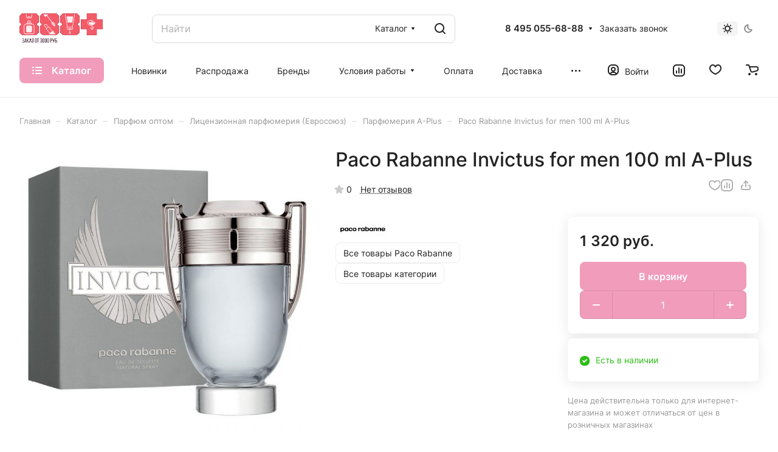

--- FILE ---
content_type: text/html; charset=UTF-8
request_url: https://888-plus.com/ajax/amount.php
body_size: -65
content:
{"success":true,"error":"","amount":{"71063":""}}

--- FILE ---
content_type: text/html; charset=UTF-8
request_url: https://888-plus.com/bitrix/templates/aspro-lite/components/bitrix/catalog.comments/catalog/ajax.php?IBLOCK_ID=13&ELEMENT_ID=71063&XML_ID=&SITE_ID=s1
body_size: 7649
content:
<div id="comp_8790b30e491692bd5642cf0768c95af4"><script>if(!window.BX)window.BX={};if(!window.BX.message)window.BX.message=function(mess){if(typeof mess==='object'){for(let i in mess) {BX.message[i]=mess[i];} return true;}};</script>
<script>(window.BX||top.BX).message({"LANGUAGE_ID":"ru","FORMAT_DATE":"DD.MM.YYYY","FORMAT_DATETIME":"DD.MM.YYYY HH:MI:SS","COOKIE_PREFIX":"BITRIX_SM","SERVER_TZ_OFFSET":"10800","UTF_MODE":"Y","SITE_ID":"s1","SITE_DIR":"\/","USER_ID":"","SERVER_TIME":1768963130,"USER_TZ_OFFSET":0,"USER_TZ_AUTO":"Y","bitrix_sessid":"462c54c54d7c00f08f9b83365180e990"});</script>





<div class="comments-block__inner-wrapper">
<script>
BX.ready( function(){
    if (BX.viewImageBind) {
        BX.viewImageBind('blg-comment-7426', false, {
            tag:'IMG',
            attr: 'data-bx-image'
        });
    }
});
</script>
<div id="reviews_sort_continer" class="hidden"></div>
<div class="blog-comments" id="blg-comment-7426">
<a name="comments" class="hidden"></a>

    <script>
var reviews_count = '0';
var reviews_count_text = '';

if (reviews_count && !isNaN(reviews_count) && reviews_count_text) {
    $('.EXTENDED .element-count-wrapper .element-count').text(reviews_count_text).removeClass('hidden');
}


function onLightEditorShow(content) {
    if (!window.oBlogComLHE) {
        return BX.addCustomEvent(window, 'LHE_OnInit', function() {
            setTimeout(function() {
                onLightEditorShow(content);
            }, 500);
        });
    }

    oBlogComLHE.SetContent(content || '');
    oBlogComLHE.CreateFrame(); // We need to recreate editable frame after reappending editor container
    oBlogComLHE.SetEditorContent(oBlogComLHE.content);
    oBlogComLHE.SetFocus();
}

function commentAction(key, el, type) {
    const $this = $(el);
    const $comment = $('#form_comment_' + key);
    const $commentsContainer = $('.blog-comments');
    const currentCommentType = $comment.data('type');
    const currentKey = $commentsContainer.data('key');
    $('.js-form-comment').hide();
    $('.blog-comment-action__link').not($this).removeClass('clicked');

    if (!currentKey) {
        $comment.data('key', key);
    }

    if ((type !== currentCommentType && typeof window[type] !== 'undefined') || currentKey !== key) {
        window[type](key);
        $comment.data('type', type);
        $comment.data('key', key);
    }

    if (
        type === currentCommentType
        || (
            type !== currentCommentType
            && !$this.hasClass('clicked')
        )
    ) {
        toggleComment($this, $comment);
    }

}

function toggleComment($el, $comment,) {
    if ($el.hasClass('clicked')) {
        $comment.slideUp();
        $el.removeClass('clicked');
        $el.closest('.blog-comment-content__item').find('.blog-comment-action__link').removeClass('clicked');
    } else{
        $comment.slideDown();
        $el.addClass('clicked');
    }
}

function showComment(key, error, userName, userEmail, needData) {
    subject = '';
    comment = '';

    if (needData == "Y") {
        subject = window["title" + key];
        comment = window["text" + key];
    }

    var pFormCont = BX('form_c_del');
    if (!pFormCont) {
        return;
    }

    clearForm(pFormCont);

    if (BX.hasClass(pFormCont, 'blog-comment__edit-form')) {
        BX.removeClass(pFormCont, 'blog-comment__edit-form');
    }
    BX('form_comment_' + key).appendChild(pFormCont); // Move form
    fileInputInit("Прикрепить изображение (не более 1 мб)", 'Y');

    pFormCont.style.display = "block";

    document.form_comment.parentId.value = key;
    document.form_comment.edit_id.value = '';
    document.form_comment.act.value = 'add';
    document.form_comment.post.value = 'Опубликовать отзыв';
    document.form_comment.action = document.form_comment.action + "#" + key;

    if (error == "Y") {
        if (comment.length > 0) {
            comment = comment.replace(/\/</gi, '<');
            comment = comment.replace(/\/>/gi, '>');
        }
        if (userName.length > 0) {
            userName = userName.replace(/\/</gi, '<');
            userName = userName.replace(/\/>/gi, '>');
            document.form_comment.user_name.value = userName;
        }
        if (userEmail.length > 0) {
            userEmail = userEmail.replace(/\/</gi, '<');
            userEmail = userEmail.replace(/\/>/gi, '>');
            document.form_comment.user_email.value = userEmail;
        }
        if (subject && subject.length > 0 && document.form_comment.subject) {
            subject = subject.replace(/\/</gi, '<');
            subject = subject.replace(/\/>/gi, '>');
            document.form_comment.subject.value = subject;
        }
    }

    files = BX('form_comment')["UF_BLOG_COMMENT_DOC[]"];
    if (files !== null && typeof files != 'undefined') {
        if (!files.length) {
            BX.remove(files);
        } else {
            for (i = 0; i < files.length; i++) {
                BX.remove(BX(files[i]));
            }
        }
    }
    filesForm = BX.findChild(BX('blog-comment-user-fields-UF_BLOG_COMMENT_DOC'), {
        'className': 'file-placeholder-tbody'
    }, true, false);
    if (filesForm !== null && typeof filesForm != 'undefined') {
        BX.cleanNode(filesForm, false);
    }

    filesForm = BX.findChild(BX('blog-comment-user-fields-UF_BLOG_COMMENT_DOC'), {
        'className': 'feed-add-photo-block'
    }, true, true);
    if (filesForm !== null && typeof filesForm != 'undefined') {
        for (i = 0; i < filesForm.length; i++) {
            if (BX(filesForm[i]).parentNode.id != 'file-image-template') {
                BX.remove(BX(filesForm[i]));
            }
        }
    }

    filesForm = BX.findChild(BX('blog-comment-user-fields-UF_BLOG_COMMENT_DOC'), {
        'className': 'file-selectdialog'
    }, true, false);
    if (filesForm !== null && typeof filesForm != 'undefined') {
        BX.hide(BX.findChild(BX('blog-comment-user-fields-UF_BLOG_COMMENT_DOC'), {
            'className': 'file-selectdialog'
        }, true, false));
        BX.show(BX('blog-upload-file'));
    }

    onLightEditorShow(comment);
}

function editComment(key) {
    subject = window["title" + key];
    comment = window["text" + key];

    if (comment.length > 0) {
        comment = comment.replace(/\/</gi, '<');
        comment = comment.replace(/\/>/gi, '>');
    }

    var pFormCont = BX('form_c_del');
    var parent = BX.findParent(BX('form_comment_' + key), {
        "class": "blog-comment"
    });
    var commentBlock = BX('blg-comment-' + key);

    if (commentBlock === null) {
        if (BX('blg-comment-' + key + 'old') !== null) {
            $('#blg-comment-' + key + 'old').attr('id', 'blg-comment-' + key);
            commentBlock = BX('blg-comment-' + key);
        }
    }

    if (BX.hasClass(parent, 'parent')) {
        BX.addClass(pFormCont, 'blog-comment__edit-form');
        updateEditForm(commentBlock, pFormCont, true);
    } else if (BX.hasClass(pFormCont, 'blog-comment__edit-form')) {
        BX.removeClass(pFormCont, 'blog-comment__edit-form');
        updateEditForm(commentBlock, pFormCont);
    } else {
        updateEditForm(commentBlock, pFormCont);
    }

    BX('form_comment_' + key).appendChild(pFormCont); // Move form
    fileInputInit("Прикрепить изображение (не более 1 мб)", 'Y');
    pFormCont.style.display = "block";

    files = BX('form_comment')["UF_BLOG_COMMENT_DOC[]"];
    if (files !== null && typeof files != 'undefined') {
        if (!files.length) {
            BX.remove(files);
        } else {
            for (i = 0; i < files.length; i++) {
                BX.remove(BX(files[i]));
            }
        }
    }
    filesForm = BX.findChild(BX('blog-comment-user-fields-UF_BLOG_COMMENT_DOC'), {
        'className': 'file-placeholder-tbody'
    }, true, false);
    if (filesForm !== null && typeof filesForm != 'undefined')
        BX.cleanNode(filesForm, false);

    filesForm = BX.findChild(BX('blog-comment-user-fields-UF_BLOG_COMMENT_DOC'), {
        'className': 'feed-add-photo-block'
    }, true, true);
    if (filesForm !== null && typeof filesForm != 'undefined') {
        for (i = 0; i < filesForm.length; i++) {
            if (BX(filesForm[i]).parentNode.id != 'file-image-template')
                BX.remove(BX(filesForm[i]));
        }
    }

    filesForm = BX.findChild(BX('blog-comment-user-fields-UF_BLOG_COMMENT_DOC'), {
        'className': 'file-selectdialog'
    }, true, false);
    if (filesForm !== null && typeof filesForm != 'undefined') {
        BX.hide(BX.findChild(BX('blog-comment-user-fields-UF_BLOG_COMMENT_DOC'), {
            'className': 'file-selectdialog'
        }, true, false));
        BX.show(BX('blog-upload-file'));
    }

    onLightEditorShow(comment);

    document.form_comment.parentId.value = '';
    document.form_comment.edit_id.value = key;
    document.form_comment.act.value = 'edit';
    document.form_comment.post.value = 'Сохранить';
    document.form_comment.action = document.form_comment.action + "#" + key;

    if (subject && subject.length > 0 && document.form_comment.subject) {
        subject = subject.replace(/\/</gi, '<');
        subject = subject.replace(/\/>/gi, '>');
        document.form_comment.subject.value = subject;
    }
}

function waitResult(id) {
    id = parseInt(id);
    r = 'new_comment_' + id;
    ob = BX(r);
    if (ob.innerHTML.length > 0) {
        var obNew = BX.processHTML(ob.innerHTML, true);
        scripts = obNew.SCRIPT;
        BX.ajax.processScripts(scripts, true);
        if (window.commentEr && window.commentEr == "Y") {
            BX('err_comment_' + id).innerHTML = ob.innerHTML;
            ob.innerHTML = '';

            const alertSelector = '.alert.blog-note-error';
            if (isErrorOutsideViewport(alertSelector)) {
                scrollToBlock(alertSelector);
            }
        } else {
            if (BX('edit_id').value > 0) {
                if (BX('blg-comment-' + id)) {
                    BX('blg-comment-' + id + 'old').innerHTML = BX('blg-comment-' + id).innerHTML;
                    BX('blg-comment-' + id + 'old').id = 'blg-comment-' + id;
                    if (BX.browser.IsIE()) //for IE, numbered list not rendering well
                        setTimeout(function() {
                            BX('blg-comment-' + id).innerHTML = BX('blg-comment-' + id).innerHTML
                        }, 10);
                } else {
                    BX('blg-comment-' + id + 'old').innerHTML = ob.innerHTML;
                }
            } else {
                if (id) {
                    BX('new_comment_cont_' + id).innerHTML += ob.innerHTML;
                    BX('new_comment_cont_' + id).classList.remove('hidden');
                } else {
                    $('.blog-comment__container').prepend($(ob.innerHTML));
                }
            }
            ob.innerHTML = '';
        }
        window.commentEr = false;

        BX.closeWait();
        BX('post-button').disabled = false;
        BX.onCustomEvent("onIblockCatalogCommentSubmit");

        if (id == 0) {
            var comments = document.querySelector('.EXTENDED .blog-comments');
            if (comments !== null) {
                comments.classList.remove('empty-reviews');
            }

            var bError = $(comments).find('[id^=err_comment] *').length > 0;
            if (!bError) {
                $('#form_comment_0').slideUp();
                clearForm(BX('form_c_del'));
            } else {
                $('#form_comment_0 [name=comment]').val(window.commentOr);
            }
        } else {
            BX('form_c_del').style.display = "none";
        }
    } else {
        setTimeout("waitResult('" + id + "')", 500);
    }

    $('.reviews-gallery-block .slider-solution').removeClass('appear-block');
}

function submitComment() {
    //oBlogComLHE.SaveContent();
    BX('post-button').focus();
    BX('post-button').disabled = true;
    obForm = BX('form_comment');
    const bCommentRequired = false;
            if (BX('edit_id').value > 0) {
            val = BX('edit_id').value;
            BX('blg-comment-' + val).id = 'blg-comment-' + val + 'old';
        } else {
            val = BX('parentId').value;
        }

        id = 'new_comment_' + val;

        if (BX('err_comment_' + val))
            BX('err_comment_' + val).innerHTML = '';

        BX.onCustomEvent('comment-send-aspro');

        if (!prepareFormInfo(obForm, bCommentRequired)) {
            BX('post-button').disabled = false;
            return false;
        }

        BX.ajax.submitComponentForm(obForm, id);
        var comment = $(obForm).find('[name=comment]');
        setTimeout(function() {
            comment.css('color', '');
        }, 1500);

        setTimeout("waitResult('" + val + "')", 100);
    
    var eventdata = {
        type: 'form_submit',
        form: $(obForm)
    };
    BX.onCustomEvent('onSubmitForm', [eventdata]);
}

function prepareFormInfo(obForm, bCommentRequired) {
    let isValid = true;

    var form = $(obForm);

    // remove hidden comment field
    form.find('input[type=hidden][name=comment]').remove();

    var comment = form.find('[name=comment]');
    var limitations = form.find('[name=limitations]');
    var virtues = form.find('[name=virtues]');
    var rating = form.find('[name=rating]');
    var edit_id = form.find('[name=edit_id]') ?
        parseInt(form.find('[name=edit_id]').val()) :
        false;
    var parent_id = form.find('[name=parentId]') ?
        parseInt(form.find('[name=parentId]').val()) :
        false;

    var ratingVal = rating.closest('.votes_block').data('rating');
    if (ratingVal) {
        rating.val(ratingVal);
    }

    const bAnswerComment = parent_id;

    for (let i = 0, c = form.find('input[required]').length; i < c; ++i) {
        $input = form.find('input[required]').eq(i);

        if ($input[0] === rating[0] && bAnswerComment) {
            continue;
        }

        if (!$input.val().length) {
            isValid = false;

            let $label = $input.closest('.form-group').find('label:not(.error)');
            let $error = $input.closest('.form-group').find('label.error');
            if ($label.length && !$error.length) {
                let error = BX.create({
                    tag: 'label',
                    text: BX.message('JS_REQUIRED'),
                    attrs: {
                        class: 'error',
                    },
                });

                BX.insertAfter(error, $label[0]);
            }
        }
    }

    var resultCommentText = '';
    if (virtues.val()) {
        resultCommentText += `<virtues>${virtues.val().replace(/(<([^>]+)>)/gi, "")}</virtues>\n`;
    }
    if (limitations.val()) {
        resultCommentText += `<limitations>${limitations.val().replace(/(<([^>]+)>)/gi, "")}</limitations>\n`;
    }
    if (comment.val()) {
        resultCommentText += `<comment>${comment.val().replace(/(<([^>]+)>)/gi, "")}</comment>`;
    } else if ((!bCommentRequired || edit_id) && !parent_id) {
        resultCommentText += '<comment></comment>';
    }

    if (bCommentRequired && !resultCommentText) {
        const $label = form.find('.form__text-field:visible:first label:not(.error)');
        const $error = form.find('.comments-error');
        if (!$error.length) {
            const error = BX.create({
                tag: 'label',
                text: "Заполните одно из полей: достоинства, недостатки, комментарий",
                attrs: {
                    class: 'error comments-error',
                    for: 'virtues'
                },
            });
            BX.insertAfter(error, $label[0]);
        }
        isValid = false;
    }

    isValid = isValid && $(obForm).valid();

    if (!isValid) {
        const labelErrorSelector = 'label.error'
        if (isErrorOutsideViewport(labelErrorSelector)) {
            scrollToBlock(labelErrorSelector);
        }

        return false;
    }

    window.commentOr = comment.val();

    // add hidden comment field
    if (resultCommentText) {
        let commentHidden = BX.create({
            tag: 'input',
            attrs: {
                type: 'hidden',
                name: comment.attr('name'),
                value: resultCommentText,
            },
        });

        BX.insertAfter(commentHidden, comment[0]);
    }

    return isValid;
}

function isErrorOutsideViewport(selector) {
    const isNodeOusideViewport = (node, offset) => {
        const nodeBounds = node.getBoundingClientRect();
        const nodeTop = nodeBounds.top - offset;

        return nodeTop > window.innerHeight || nodeTop < offset;
    };

    const nodeError = document.querySelector(selector);
    if (!nodeError) {
        return;
    }

    const nodeHeaderFixed = document.getElementById('headerfixed');
    const nodeHeaderMobile = document.getElementById('mobileheader');

    let offset = 0;
    if (nodeHeaderFixed?.checkVisibility()) {
        offset = nodeHeaderFixed.offsetHeight;
    }

    if (nodeHeaderMobile?.checkVisibility()) {
        offset = nodeHeaderMobile.offsetHeight;
    }

    return isNodeOusideViewport(nodeError, offset);
}

function hideShowComment(url, id) {
    var siteID = 's1';
    var bcn = BX('blg-comment-' + id);
    BX.showWait(bcn);
    bcn.id = 'blg-comment-' + id + 'old';
    BX('err_comment_' + id).innerHTML = '';
    url += '&SITE_ID=' + siteID;
    BX.ajax.get(url, function(data) {
        var obNew = BX.processHTML(data, true);
        scripts = obNew.SCRIPT;
        BX.ajax.processScripts(scripts, true);
        var nc = BX('new_comment_' + id);
        var bc = BX('blg-comment-' + id + 'old');
        nc.style.display = "none";
        nc.innerHTML = data;
        $('.reviews-gallery-block .slider-solution').removeClass('appear-block');
        if (BX('blg-comment-' + id)) {
            bc.innerHTML = BX('blg-comment-' + id).innerHTML;
        } else {
            BX('err_comment_' + id).innerHTML = nc.innerHTML;
        }
        BX('blg-comment-' + id + 'old').id = 'blg-comment-' + id;

        BX.closeWait();
    });

    return false;
}

function deleteComment(url, id) {
    var siteID = 's1';
    BX.showWait(BX('blg-comment-' + id));
    url += '&SITE_ID=' + siteID;

    BX.ajax.get(url, function(data) {
        var obNew = BX.processHTML(data, true);
        scripts = obNew.SCRIPT;
        BX.ajax.processScripts(scripts, true);

        var nc = BX('new_comment_' + id);
        nc.style.display = "none";
        nc.innerHTML = data;

        if (BX('blg-com-err')) {
            BX('err_comment_' + id).innerHTML = nc.innerHTML;
        } else {
            BX('blg-comment-' + id).innerHTML = nc.innerHTML;
        }
        nc.innerHTML = '';

        BX.closeWait();
    });

    return false;
}

function updateEditForm(commentBlock, pFormCont, parent) {
    clearForm(pFormCont);

    if (parent) {
        var rating = BX.findChild(commentBlock, {
            "class": 'item-rating rating__star-svg rating__star-svg--filled'
        }, true, true);
        rating = rating === undefined ? 0 : rating.length;

        var stars = BX.findChild(pFormCont, {
            "class": 'item-rating rating__star-svg'
        }, true, true);
        var _this = $(stars[rating - 1]),
            index = rating,
            ratingMessage = _this.data('message');

        _this.closest('.votes_block').data('rating', index);
        var ratingInput = _this.closest('.votes_block').find('input[name=RATING]');
        if (ratingInput.length) {
            ratingInput.val(index);
        } else {
            _this.closest('.votes_block').find('input[data-sid=RATING]').val(index);
        }
        _this.closest('.votes_block').find('.rating_message').data('message', ratingMessage).text(ratingMessage);;

        stars.forEach(function(star, index) {
            if (index < rating) {
                $(star).addClass('rating__star-svg--filled');
            } else {
                $(star).removeClass('rating__star-svg--filled');
            }
        });

        var virtues = BX.findChild(commentBlock, {
            "class": 'comment-text__text VIRTUES'
        }, true);
        if (virtues !== null) {
            virtues = virtues.innerHTML.trim();
        }
        var limitations = BX.findChild(commentBlock, {
            "class": 'comment-text__text LIMITATIONS'
        }, true);
        if (limitations !== null) {
            limitations = limitations.innerHTML.trim();
        }
        var comment = BX.findChild(commentBlock, {
            "class": 'comment-text__text COMMENT'
        }, true);
        if (comment !== null) {
            comment = comment.innerHTML.trim();
        }
        var approveText = BX.findChild(commentBlock, {
            "class": 'comment-text__text APPROVE_TEXT'
        }, true);
        if (approveText !== null) {
            approveText = approveText.innerHTML.trim();
        }

        $(pFormCont).find('.form.virtues textarea').val(virtues);
        $(pFormCont).find('.form.limitations textarea').val(limitations);
        $(pFormCont).find('.form.comment textarea').val(comment);
        $(pFormCont).find('.form.approve-text input').val(approveText);
    } else {
        var comment = BX.findChild(commentBlock, {
            "class": 'comment-text__text COMMENT'
        }, true).innerHTML.trim();
        $(pFormCont).find('.form.comment textarea').val(comment);
    }
}

function clearForm(pFormCont) {
    var stars = BX.findChild(pFormCont, {
        "class": 'item-rating'
    }, true, true);
    stars.forEach(function(star, index) {
        $(stars).removeClass('rating__star-svg--filled');
    });


    var votesBlock = $(pFormCont).find('.votes_block');

    votesBlock.data('rating', '');

    if (votesBlock.find('input[name=RATING]').length) {
        votesBlock.find('input[name=RATING]').val('');
    } else {
        votesBlock.find('input[data-sid=RATING]').val('');
    }
    votesBlock.find('.rating_message').data('message', "Без оценки").text("Без оценки");

    $(pFormCont).find('.form.virtues textarea').val('');
    $(pFormCont).find('.form.limitations textarea').val('');
    $(pFormCont).find('.form.comment textarea').val('');
    $(pFormCont).find('input[type=file]').val('');
    $(pFormCont).find('input[name=rating]').val('');
    $(pFormCont).find("input[type=file]").uniform.update();
}


function blogShowFile() {
    el = BX('blog-upload-file');
    if (el.style.display != 'none') {
        BX.hide(el);
    } else {
        BX.show(el);
    }

    BX.onCustomEvent(BX('blog-comment-user-fields-UF_BLOG_COMMENT_DOC'), "BFileDLoadFormController");
}

$(document).ready(function() {
    $('form[name="form_comment"]').validate({
        highlight: function(element) {
            $(element).parent().addClass('error');
        },
        unhighlight: function(element) {
            $(element).parent().removeClass('error');
        },
        submitHandler: function(form) {
            if ($('form[name="form_comment"]').valid()) {
                setTimeout(function() {
                    $(form).find('button[type="submit"]').attr("disabled", "disabled");
                }, 300);
                var eventdata = {type: 'form_submit', form: form, form_name: 'form_comment'};
                BX.onCustomEvent('onSubmitForm', [eventdata]);
            }
        },
        errorPlacement: function(error, element) {
            let uploader = element.closest('.uploader');
            if (uploader.length) {
                error.insertAfter(uploader);
            } else {
                error.insertAfter(element);
            }
        },
    });
});

$('.blog-add-comment .btn').on('click', function() {
    if (!$(this).hasClass('clicked')) {
        showComment('0');
        $(this).addClass('clicked');
    } else {
        $('#form_comment_0').slideToggle();
    }
});


</script>
    


                                    <div class="js-form-comment" id="form_comment_" style="display:none;">
                <div id="form_c_del" style="display:none;">
                    <div class="blog-comment__form">
                        <form enctype="multipart/form-data" method="POST" name="form_comment" id="form_comment" action="/bitrix/templates/aspro-lite/components/bitrix/catalog.comments/catalog/aspro/blog.post.comment.lite/adapt/ajax.php">
                            <input type="hidden" name="parentId" id="parentId" value="">
                            <input type="hidden" name="edit_id" id="edit_id" value="">
                            <input type="hidden" name="act" id="act" value="add">
                            <input type="hidden" name="post" value="Y">

                                                            <input type="hidden" name="IBLOCK_ID" value="13">
                            
                                                            <input type="hidden" name="ELEMENT_ID" value="71063">
                            
                                                            <input type="hidden" name="XML_ID" value="">
                            
                                                            <input type="hidden" name="SITE_ID" value="s1">
                            
                                                        <input type="hidden" name="sessid" id="sessid" value="462c54c54d7c00f08f9b83365180e990" />
                            <div class="form popup blog-comment-fields outer-rounded-x bordered">
                                <div class="form-header">
                                                                            <div class="blog-comment-field blog-comment-field-user">
                                            <div class="row form">
                                                <div class="col-md-6 col-sm-6">
                                                    <div class="form-group ">
                                                        <label for="user_name">Ваше имя <span class="required-star">*</span></label>
                                                        <div class="input">
                                                        <input maxlength="255" size="30" class="form-control" required tabindex="3" type="text" name="user_name" id="user_name" value="">
                                                        </div>
                                                    </div>
                                                </div>
                                                <div class="col-md-6 col-sm-6">
                                                    <div class="form-group ">
                                                        <label for="user_email">E-mail</label>
                                                        <div class="input">
                                                        <input maxlength="255" size="30" class="form-control" tabindex="4" type="text" name="user_email" id="user_email" value="">
                                                        </div>
                                                    </div>
                                                </div>
                                            </div>
                                        </div>
                                    
                                    
                                    <div class="row form">
                                        <div class="col-md-12">
                                            <div class="form-group">
                                                <label class="rating_label" data-hide>Ваша оценка <span class="required-star">*</span></label>
                                                <div class="votes_block nstar big with-text" data-hide>
                                                    <div class="ratings">
                                                        <div class="inner_rating rating__star-svg">
                                                                                                                            <div class="item-rating rating__star-svg" data-message="Очень плохо">
                                                                    <i class="svg inline  inline " aria-hidden="true"><svg width="16" height="16" ><use xlink:href="/bitrix/templates/aspro-lite/images/svg/catalog/item_icons.svg?1754898673#star-13-13"></use></svg></i>                                                                </div>
                                                                                                                            <div class="item-rating rating__star-svg" data-message="Плохо">
                                                                    <i class="svg inline  inline " aria-hidden="true"><svg width="16" height="16" ><use xlink:href="/bitrix/templates/aspro-lite/images/svg/catalog/item_icons.svg?1754898673#star-13-13"></use></svg></i>                                                                </div>
                                                                                                                            <div class="item-rating rating__star-svg" data-message="Нормально">
                                                                    <i class="svg inline  inline " aria-hidden="true"><svg width="16" height="16" ><use xlink:href="/bitrix/templates/aspro-lite/images/svg/catalog/item_icons.svg?1754898673#star-13-13"></use></svg></i>                                                                </div>
                                                                                                                            <div class="item-rating rating__star-svg" data-message="Хорошо">
                                                                    <i class="svg inline  inline " aria-hidden="true"><svg width="16" height="16" ><use xlink:href="/bitrix/templates/aspro-lite/images/svg/catalog/item_icons.svg?1754898673#star-13-13"></use></svg></i>                                                                </div>
                                                                                                                            <div class="item-rating rating__star-svg" data-message="Отлично">
                                                                    <i class="svg inline  inline " aria-hidden="true"><svg width="16" height="16" ><use xlink:href="/bitrix/templates/aspro-lite/images/svg/catalog/item_icons.svg?1754898673#star-13-13"></use></svg></i>                                                                </div>
                                                                                                                    </div>
                                                    </div>
                                                    <div class="rating_message muted" data-message="Без оценки">Без оценки</div>
                                                    <input class="hidden" name="rating" required>
                                                </div>
                                            </div>
                                        </div>
                                    </div>

                                    <div class="row form virtues" data-hide>
                                        <div class="col-md-12">
                                            <div class="form-group">
                                                <label for="virtues">Достоинства</label>
                                                <div class="input">
                                                <textarea rows="3" class="form-control" tabindex="3" name="virtues" id="virtues" value=""></textarea>
                                                </div>
                                            </div>
                                        </div>
                                    </div>

                                    <div class="row form limitations" data-hide>
                                        <div class="col-md-12">
                                            <div class="form-group">
                                                <label for="limitations">Недостатки</label>
                                                <div class="input">
                                                <textarea rows="3" class="form-control" tabindex="3" name="limitations" id="limitations" value=""></textarea>
                                                </div>
                                            </div>
                                        </div>
                                    </div>

                                    <div class="row form comment">
                                        <div class="col-md-12">
                                            <div class="form-group">
                                                <label for="comment">Комментарий</label>
                                                <div class="input">
                                                    <textarea rows="3" class="form-control" tabindex="3" name="comment" id="comment" value=""></textarea>
                                                </div>
                                            </div>
                                        </div>
                                    </div>

                                    <div class="row form files" data-hide>
                                        <div class="col-md-12">
                                            <div class="form-group">
                                                <div class="input">
                                                    <input type="file" class="form-control inputfile" tabindex="3" name="comment_images[]" id="comment_images" value="">

                                                    <div class="add_file color-theme">
                                                        <span class="font_12">Еще один файл</span>
                                                    </div>
                                                </div>
                                            </div>
                                        </div>
                                    </div>

                                    
                                    
                                                                            <div class="captcha-row clearfix fill-animate">
                                            <label for="captcha_word"><span>Введите код&nbsp;<span class="required-star">*</span></span></label>
                                            <div class="captcha_image">
                                                <img data-src="" src="/bitrix/tools/captcha.php?captcha_code=09927e81f0940601c1094980058066fe" width="180" height="40" id="captcha" border="0" class="captcha_img" />
                                                <input type="hidden" id="captcha_code" name="captcha_code" class="captcha_sid" value="09927e81f0940601c1094980058066fe" />
                                                <div class="captcha_reload"></div>
                                                <span class="refresh"><a href="javascript:;" rel="nofollow">Поменять картинку</a></span>
                                            </div>
                                            <div class="captcha_input">
                                                <input type="text" class="inputtext form-control captcha" name="captcha_word" size="30" maxlength="50" value="" required />
                                            </div>
                                        </div>
                                    
                                                                                                                            

<div class="form-checkbox mb mb--8 mt mt--4 relative licence_block">
    <label for="licenses_comment" class="form-checkbox__label">
        <span class="form-checbox__text">Продолжая, вы соглашаетесь с <a href="/include/licenses_detail.php" target="_blank">политикой конфиденциальности</a></span>
        <span class="form-checkbox__box form-box"></span>
    </label>
    <input type="checkbox" id="licenses_comment" class="form-checkbox__input form-checkbox__input--visible"  name="licenses_popup" required value="Y">
        <input type="hidden" name="aspro_lite_form_validate">
</div>
                                            <script>
                                                BX.Aspro.Utils.readyDOM(() => {
                                                    BX.onCustomEvent('onUserConsentReload');
                                                });
                                            </script>
                                        
                                    <div class="blog-comment-buttons-wrapper font_15 mt mt--16">
                                        <input tabindex="10" class="btn btn-default" value="Опубликовать отзыв" type="button" name="sub-post" id="post-button" onclick="submitComment()">
                                    </div>
                                </div>
                            </div>
                            <input type="hidden" name="blog_upload_cid" id="upload-cid" value="">
                        </form>
                    </div>
                </div>
            </div>
                
                                                    
                
                            
                            <div class="js-form-comment" id="form_comment_0" style="display: none;">
                    <div id="err_comment_0"></div>
                    <div class="js-form-comment" id="form_comment_0"></div>
                    <div id="new_comment_0" style="display:none;"></div>
                </div>

                <div id="new_comment_cont_0" class="hidden"></div>

                                    
        
                                    <div class="blog-comment__container">
                                                <div class="rounded-x bordered alert-empty">
                        Помогите другим пользователям с выбором - будьте первым, кто поделится своим мнением об этом товаре                    </div>
                    <script>
                        var comments = $('.EXTENDED .blog-comments');
                        if (comments.length) {
                            comments.addClass('empty-reviews');
                        }
                    </script>
                
                                            </div>
                    
            </div>
</div>
</div>

--- FILE ---
content_type: text/css
request_url: https://888-plus.com/bitrix/templates/aspro-lite/css/chip.min.css?17548986731014
body_size: 373
content:
.chip{--item-pl:12px;--item-pr:12px;--item-height:34px;display:flex;align-items:center;justify-content:center;cursor:pointer;background-color:rgba(136,136,136,.1);background-color:var(--darkgrey_bg_black);border-radius:8px;border-radius:var(--border-radius);height:34px;height:var(--item-height);color:var(--white_text_black);}.chip__label{overflow:hidden;text-overflow:ellipsis;padding-left:var(--item-pl);padding-right:var(--item-pr);white-space:nowrap;}.chip.active{color:#fff;}.chip.active:not(.chip--toggle){cursor:default;}.chip--transparent{background-color:transparent;}.chip:hover{background-color:var(--light,rgba(136,136,136,.05)) var(--dark,#343434);}.chip__icon{padding-left:var(--item-pl);padding-right:var(--item-pr);border-left:1px solid rgba(255,255,255,.2);height:18px;display:flex;align-items:center;stroke:#fff;}.chip--sm{--item-pl:10px;--item-pr:10px;--item-height:29px;}.chip--md{--item-height:37px;}@media (max-width:600px){.chip--sm-to-600{--item-pl:10px;--item-pr:10px;--item-height:30px}}

--- FILE ---
content_type: text/css
request_url: https://888-plus.com/bitrix/templates/aspro-lite/css/scroll_to_top.min.css?17548986732975
body_size: 680
content:
a.scroll-to-top{-moz-transition:opacity .3s ease,visibility .3s ease,background-color .1s ease;-ms-transition:opacity .3s ease,visibility .3s ease,background-color .1s ease;-o-transition:opacity .3s ease,visibility .3s ease,background-color .1s ease;-webkit-transition:opacity .3s ease,visibility .3s ease,background-color .1s ease;transition:opacity .3s ease,visibility .3s ease,background-color .1s ease;position:fixed;text-align:center;text-decoration:none;display:block;background:#999 url("../images/svg/scroll.svg") no-repeat scroll center center;background-color:var(--theme-base-color);width:44px;height:44px;border-radius:50%;right:73px;left:inherit;bottom:23px;opacity:0;visibility:hidden;z-index:2;}a.scroll-to-top.visible{opacity:1;visibility:visible;}a.scroll-to-top.ROUND_WHITE,a.scroll-to-top.RECT_WHITE{background-color:#fff;}a.scroll-to-top.ROUND_GREY,a.scroll-to-top.RECT_GREY{background-color:#DDD;}a.scroll-to-top.RECT_COLOR,a.scroll-to-top.RECT_GREY,a.scroll-to-top.RECT_WHITE{border-radius:2px;border-radius:var(--border-radius);}a.scroll-to-top.TOUCH{border-radius:2px 0 0 2px;border-radius:var(--border-radius) 0 0 var(--border-radius);width:50px;height:50px;right:0;}a.scroll-to-top.ROUND_COLOR,a.scroll-to-top.RECT_COLOR{background-position:center 14px;}a.scroll-to-top.ROUND_WHITE,a.scroll-to-top.RECT_WHITE,a.scroll-to-top.ROUND_GREY,a.scroll-to-top.RECT_GREY{background-position:center -70px;}a.scroll-to-top.RECT_COLOR.TOUCH{background-position:center 17px;}a.scroll-to-top.RECT_GREY.TOUCH,a.scroll-to-top.RECT_WHITE.TOUCH{background-position:center -67px;}a.scroll-to-top.CONTENT{left:50%;margin-left:512px;}a.scroll-to-top:hover{background-color:hsl(var(--theme-base-color-hue),var(--theme-base-color-saturation),calc(var(--theme-base-color-lightness) + var(--theme-lightness-hover-diff)));background-position:center 14px;}.animated{-webkit-animation-duration:1s;animation-duration:1s;-webkit-animation-fill-mode:both;animation-fill-mode:both;}@-webkit-keyframes rotateIn{0%{transform-origin:center;-webkit-transform:rotate(-200deg);transform:rotate(-200deg);opacity:0}0%,to{-webkit-transform-origin:center}to{transform-origin:center;-webkit-transform:none;transform:none;opacity:1}}@keyframes rotateIn{0%{transform-origin:center;-webkit-transform:rotate(-200deg);transform:rotate(-200deg);opacity:0}0%,to{-webkit-transform-origin:center}to{transform-origin:center;-webkit-transform:none;transform:none;opacity:1}}.rotateIn{-webkit-animation-name:rotateIn;animation-name:rotateIn;}@-webkit-keyframes rotateOut{0%{transform-origin:center;opacity:1}0%,to{-webkit-transform-origin:center}to{transform-origin:center;-webkit-transform:rotate(200deg);transform:rotate(200deg);opacity:0}}@keyframes rotateOut{0%{transform-origin:center;opacity:1}0%,to{-webkit-transform-origin:center}to{transform-origin:center;-webkit-transform:rotate(200deg);transform:rotate(200deg);opacity:0}}.rotateOut{-webkit-animation-name:rotateOut;animation-name:rotateOut;}

--- FILE ---
content_type: text/css
request_url: https://888-plus.com/bitrix/components/aspro/developer.lite/templates/.default/style.css?1754898310943
body_size: 272
content:
.developer {
    display: flex;
    align-items: center;
    --developer_logo_hover_filter: var(--light, none) var(--dark, brightness(110%) contrast(150%));
}
a.developer:not(:hover) {
    color: #999;
}
.footer--color-dark a.developer:hover {
    color: #fff;
}
.footer--color-light a.developer:hover {
    color: #555;
    color: var(--fill_dark_lite_hover);
}
.developer__title {
    margin: 0 15px 0 0;
}
.developer__logo {
    max-height: 40px;
    max-width: 90px;
    overflow: hidden;
    display: flex;
    align-items: center;
}
.developer__logo svg {
    max-height: 40px;
    max-width: 90px;
}
.developer__logo img {
    max-width: 100%;
    max-height: 40px;
}
.footer--color-light a.developer:hover .developer__logo {
    filter: none;
    filter: var(--developer_logo_hover_filter);
}
.footer--color-dark a.developer:hover .developer__logo {
    filter: brightness(110%) contrast(150%);
}

--- FILE ---
content_type: application/javascript; charset=utf-8
request_url: https://888-plus.com/bitrix/templates/aspro-lite/js/viewed.min.js?17548986722176
body_size: 702
content:
void 0===window.JViewed&&(JViewed=function(){},JViewed.prototype={get site(){return arAsproOptions.SITE_ID},get cookieName(){return"LITE_VIEWED_ITEMS_"+this.site},get cookieParams(){return{path:"/",expires:30}},get cookieValue(){let value={},bCookieJson=$.cookie.json;$.cookie.json=!0;try{value=$.cookie(this.cookieName),"object"==typeof value&&value||(value={})}catch(e){console.error(e),value={}}finally{$.cookie.json=bCookieJson}return value},set cookieValue(value){let bCookieJson=$.cookie.json;$.cookie.json=!0;try{"object"==typeof value&&value||(value={}),$.cookie(this.cookieName,value,this.cookieParams)}catch(e){console.error(e)}finally{$.cookie.json=bCookieJson}},get storageValue(){let value={};try{void 0!==BX.localStorage&&(value=BX.localStorage.get(this.cookieName),"object"==typeof value&&value||(value={}))}catch(e){console.error(e),value={}}return value},set storageValue(value){try{void 0!==BX.localStorage&&("object"==typeof value&&value||(value={}),BX.localStorage.set(this.cookieName,value,2592e3))}catch(e){console.error(e)}},getProducts:function(){let storageValue=this.storageValue,cookieValue=this.cookieValue;for(var i in storageValue)void 0===cookieValue[i]&&delete storageValue[i];return storageValue},addProduct:function(id,data){if(void 0!==id&&id&&"object"==typeof data&&data)try{let productId=void 0!==data.PRODUCT_ID?data.PRODUCT_ID:id,products=this.getProducts();void 0!==products[productId]&&products[productId].ID!=id&&delete products[productId];let time=(new Date).getTime();data.ID=id,data.ACTIVE_FROM=time,products[productId]=data;let cookieValue={};for(var i in products)cookieValue[i]=[products[i].ACTIVE_FROM.toString(),products[i].PICTURE_ID,products[i].IBLOCK_ID];this.cookieValue=cookieValue,this.storageValue=products}catch(e){console.error(e)}},clearProducts:function(){try{void 0!==BX.localStorage&&BX.localStorage.set(this.cookieName,{},0),$.removeCookie(this.cookieName,this.cookieParams)}catch(e){console.error(e)}}},JViewed.get=function(){return"object"==typeof JViewed.instance&&JViewed.instance&&JViewed.instance instanceof JViewed||(JViewed.instance=new JViewed),JViewed.instance});
//# sourceMappingURL=viewed.min.js.map